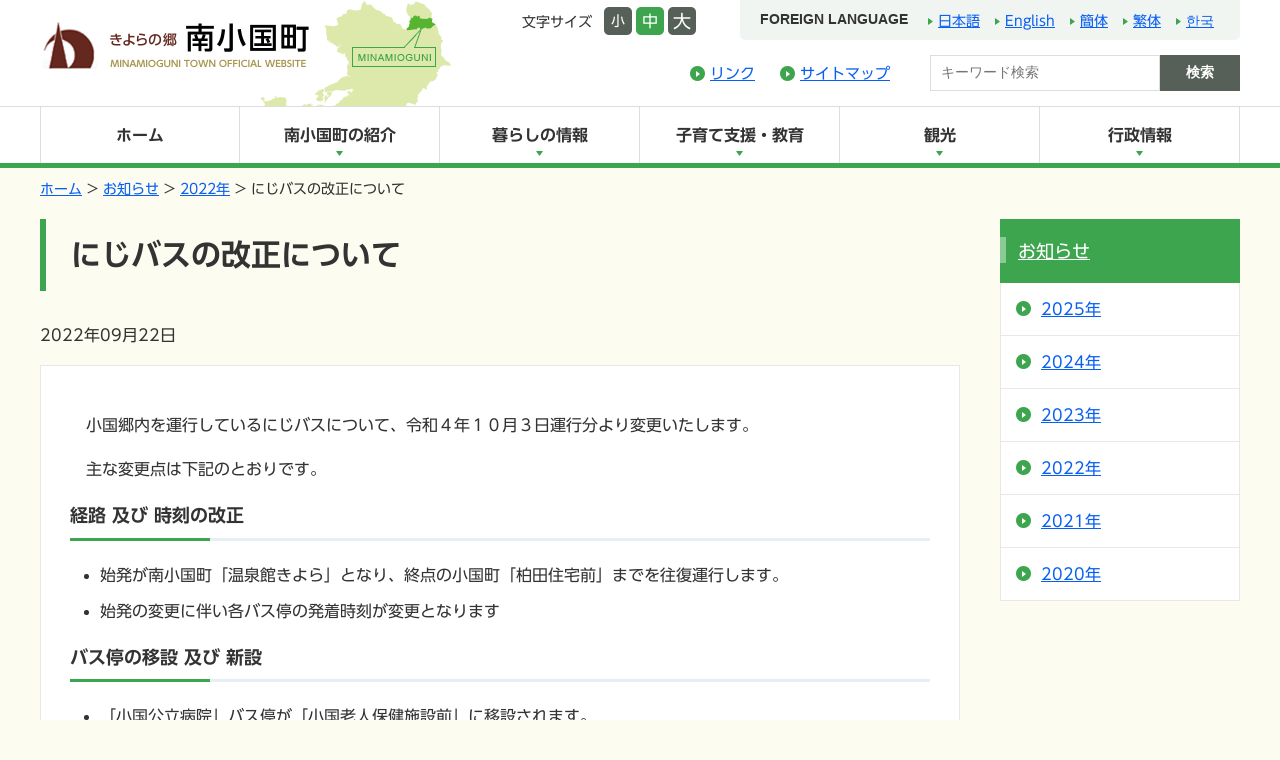

--- FILE ---
content_type: text/html;charset=UTF-8
request_url: https://www.town.minamioguni.lg.jp/news/2022/2190.html
body_size: 21974
content:
<!DOCTYPE html>
<html lang="ja">
<head>
<meta charset="UTF-8">
<meta http-equiv="X-UA-Compatible" content="IE=edge">
<meta name="viewport" content="width=device-width, initial-scale=1, minimum-scale=1">


  

<title>にじバスの改正について | お知らせ | 熊本県阿蘇郡南小国町 公式ホームページ</title>



  <meta name="description" content="　小国郷内を運行しているにじバスについて、令和４年１０月３日運行分より変更いたし...">

<link rel="apple-touch-icon-precomposed" href="https://www.town.minamioguni.lg.jp/images/webclip.png">
<link rel="shortcut icon" href="/favicon.ico">

<meta property="og:title" content="にじバスの改正について | お知らせ">
<meta property="og:type" content="article">


  <meta property="og:image" content="https://www.town.minamioguni.lg.jp/images/fb.png">


<!-- Google Tag Manager -->
<script>(function(w,d,s,l,i){w[l]=w[l]||[];w[l].push({'gtm.start':
new Date().getTime(),event:'gtm.js'});var f=d.getElementsByTagName(s)[0],
j=d.createElement(s),dl=l!='dataLayer'?'&l='+l:'';j.async=true;j.src=
'https://www.googletagmanager.com/gtm.js?id='+i+dl;f.parentNode.insertBefore(j,f);
})(window,document,'script','dataLayer','GTM-NLRH5S6');</script>
<!-- End Google Tag Manager -->

<link rel="stylesheet" href="/css/bootstrap-grid.css">
<link rel="stylesheet" href="/css/common.css">
<link rel="stylesheet" href="/css/style.css">

<script type="text/javascript" src="//typesquare.com/3/tsst/script/ja/typesquare.js?661c8abf251840a1a7fc1af7ac1e02e5" charset="utf-8"></script>
<script src="/js/jquery-2.2.4.min.js"></script>
<script src="/js/jquery.easing.1.3.js"></script>
<script src="/js/jquery.matchHeight.js"></script>
<script src="/js/jquery.cookie.js"></script>
<script src="/js/common.js"></script>


</head>
<body>
<!-- Google Tag Manager (noscript) -->
<noscript><iframe src="https://www.googletagmanager.com/ns.html?id=GTM-NLRH5S6"
height="0" width="0" style="display:none;visibility:hidden"></iframe></noscript>
<!-- End Google Tag Manager (noscript) -->

<div class="skipNav"><a href="#main">本文へ移動する</a></div>

<header id="pageTop" class="header">

  <div class="header__inner">

    <div class="headerLogo"><a href="/"><img src="/images/logo.png" alt="きよらの郷 南小国町"></a></div>

    <div class="header__navArea">

      <div class="header__controlArea">

        <div class="headerFontSize">
          <div class="headerFontSize__text">文字サイズ</div>
          <span class="small">小</span>
          <span class="medium on">中</span>
          <span class="large">大</span>
        </div>
        <!-- /.header__fontSize -->
      

        <div class="headerLang">

          <span class="headerLang__text">Foreign language</span>

          <ul class="headerLang__list">
            <li><span class="cl-norewrite cl-notranslate"><a href="https://www.town.minamioguni.lg.jp/">日本語</a></span></li>
            <li><span class="cl-notranslate"><a href="https://www.town.minamioguni.lg.jp.e.akg.hp.transer.com/">English</a></span></li>
            <li><span class="cl-notranslate"><a href="https://www.town.minamioguni.lg.jp.t.akg.hp.transer.com/">簡体</a></span></li>
            <li><span class="cl-notranslate"><a href="https://www.town.minamioguni.lg.jp.t.akg.hp.transer.com/">繁体</a></span></li>
            <li><span class="cl-notranslate"><a href="https://www.town.minamioguni.lg.jp.k.akg.hp.transer.com/">한국</a></span></li>
          </ul>

        </div>
        <!-- /.headerLang -->

      </div>
      <!-- /.header__controlArea -->

      <div class="header__utilArea">

        <div class="headerUtilNav">

          <ul>
            <li><a href="/link/link.html">リンク</a></li>
            <li><a href="/sitemap/sitemap.html">サイトマップ</a></li>
          </ul>

        </div>
        <!-- /.headerUtilNav -->

        <div class="headerSearch">
          <form class="navbar-form form-search" action="/search/index.html" method="get">
    <input type="text" name="query" class="headerSearch__text" placeholder="キーワード検索" />
    <input type="hidden" name="offset" value="1" />
    <input type="hidden" name="limit" value="10" />
    
    <input type="hidden" name="blog_id" value="1" />
    <input type="hidden" name="include_blogs" value="1,3,13,14,6,7,5,2,15,10,9,8,11,12" />
    <input type="submit" value="検索" class="headerSearch__button">
  </form>

        </div>
        <!-- /.headerSearch -->


      </div>
      <!-- /.header__utilArea -->

    </div>
    <!-- /.header__navArea -->


    <div class="header__spMenu">
      <span></span>
      <span></span>
      <span></span>
    </div>

  </div>
  <!-- /.header__inner -->

</header>



  <nav class="gNav">

  <div class="gNav__inner">

    <ul class="gNav__primary clearfix">
      <li><a href="/">ホーム</a></li>
      <li><a href="/profile/" class="gNav__link">南小国町の紹介</a>

        <span class="gNav__iconOpen"></span>

        <div class="gNav__secondary">

          <div class="gNav__secondaryInner">

            <ul class="gNav__secondaryList">
              <li class="gNav__secondaryListMt"><a href="/profile/">南小国町の紹介のトップへ</a></li>
              
                              <li><a href="https://www.town.minamioguni.lg.jp/profile/access.html">南小国町へのアクセス</a></li>
                              <li><a href="https://www.town.minamioguni.lg.jp/profile/outline.html">町の位置と地勢・町章・町の木・花・鳥</a></li>
              

              
            </ul>

            <div class="gNav__secondaryClsoeBtn">× 閉じる</div>

          </div>

        </div>

      </li>
      <li><a href="/living/" class="gNav__link">暮らしの情報</a>

        <span class="gNav__iconOpen"></span>

        <div class="gNav__secondary">

          <div class="gNav__secondaryInner">

            <ul class="gNav__secondaryList">
              <li class="gNav__secondaryListMt"><a href="/living/">暮らしの情報のトップへ</a></li>
              
                              <li><a href="https://www.town.minamioguni.lg.jp/living/covid-19/">新型コロナウイルス感染症　関連情報</a></li>
                              <li><a href="https://www.town.minamioguni.lg.jp/living/koseki_jumin-hyo/">戸籍・住民票</a></li>
                              <li><a href="https://www.town.minamioguni.lg.jp/living/tax/">税</a></li>
                              <li><a href="https://www.town.minamioguni.lg.jp/living/life/">生活環境</a></li>
                              <li><a href="https://www.town.minamioguni.lg.jp/living/kenkou-fukushi/">健康・福祉</a></li>
                              <li><a href="https://www.town.minamioguni.lg.jp/living/safety/">安全・安心</a></li>
                              <li><a href="https://www.town.minamioguni.lg.jp/living/mynumber/">マイナンバー</a></li>
                              <li><a href="https://www.town.minamioguni.lg.jp/living/passport/">パスポート</a></li>
                              <li><a href="https://www.town.minamioguni.lg.jp/living/shouhi-seikatsu-soudan/">消費生活相談</a></li>
                              <li><a href="https://www.town.minamioguni.lg.jp/living/chishitsu-chosa/">地籍調査</a></li>
                              <li><a href="https://www.town.minamioguni.lg.jp/living/shisetsu/">各施設</a></li>
                              <li><a href="https://www.town.minamioguni.lg.jp/living/post_42.html">まちづくり情報（町民向け）</a></li>
                              <li><a href="https://www.town.minamioguni.lg.jp/living/post_41.html">まちづくり情報（町内事業者向け）</a></li>
                              <li><a href="https://www.town.minamioguni.lg.jp/living/post_53.html">改葬許可申請</a></li>
                              <li><a href="https://www.town.minamioguni.lg.jp/living/koseki_jumin-hyo/post_43.html">証明書コンビニ交付サービス</a></li>
              

              
            </ul>

            <div class="gNav__secondaryClsoeBtn">× 閉じる</div>

          </div>

        </div>

      </li>
      <li><a href="/kosodate/" class="gNav__link">子育て支援・教育</a>

        <span class="gNav__iconOpen"></span>

        <div class="gNav__secondary">

          <div class="gNav__secondaryInner">

            <ul class="gNav__secondaryList">
              <li class="gNav__secondaryListMt"><a href="/kosodate/">子育て支援・教育のトップへ</a></li>
              
                              <li><a href="https://www.town.minamioguni.lg.jp/kosodate/kyouiku/4.html">お知らせ</a></li>
                              <li><a href="https://www.town.minamioguni.lg.jp/kosodate/shien/">子育て支援</a></li>
                              <li><a href="https://www.town.minamioguni.lg.jp/kosodate/koutsu-anzen-bouhan/">安全・安心</a></li>
                              <li><a href="https://www.town.minamioguni.lg.jp/kosodate/josei/">各種助成</a></li>
                              <li><a href="https://www.town.minamioguni.lg.jp/kosodate/boshi-hoken-jigyo/">母子保健事業</a></li>
                              <li><a href="https://www.town.minamioguni.lg.jp/kosodate/hoikuen/">保育園</a></li>
                              <li><a href="https://www.town.minamioguni.lg.jp/kosodate/kyouiku/">教育</a></li>
                              <li><a href="https://www.town.minamioguni.lg.jp/kosodate/shougai-gakushu/">生涯学習</a></li>
              

              
            </ul>

            <div class="gNav__secondaryClsoeBtn">× 閉じる</div>

          </div>

        </div>

      </li>
      <li><a href="/kankou/" class="gNav__link">観光</a>

        <span class="gNav__iconOpen"></span>

        <div class="gNav__secondary">

          <div class="gNav__secondaryInner">

            <ul class="gNav__secondaryList">
              <li class="gNav__secondaryListMt"><a href="/kankou/">観光のトップへ</a></li>
              
                              <li><a href="https://www.town.minamioguni.lg.jp/kankou/akababa/">赤馬場（MAP①）</a></li>
                              <li><a href="https://www.town.minamioguni.lg.jp/kankou/nakabaru/">中原（MAP②）</a></li>
                              <li><a href="https://www.town.minamioguni.lg.jp/kankou/manganji-ougi/">満願寺・扇（MAP③）</a></li>
                              <li><a href="https://www.town.minamioguni.lg.jp/kankou/tanoharu/">田の原（MAP④）</a></li>
                              <li><a href="https://www.town.minamioguni.lg.jp/kankou/oda-shirakawa/">小田・白川温泉郷（MAP⑤）</a></li>
                              <li><a href="https://www.town.minamioguni.lg.jp/kankou/kurokawa/">黒川（MAP⑥）</a></li>
                              <li><a href="https://www.town.minamioguni.lg.jp/kankou/senomoto/">瀬の本（MAP⑦）</a></li>
                              <li><a href="https://www.town.minamioguni.lg.jp/kankou/ootaniyama/">大谷山（MAP⑧）</a></li>
                              <li><a href="https://www.town.minamioguni.lg.jp/kankou/post_1.html">観光に関するお知らせ</a></li>
              

              
            </ul>

            <div class="gNav__secondaryClsoeBtn">× 閉じる</div>

          </div>

        </div>

      </li>
      <li><a href="/gyousei/" class="gNav__link">行政情報</a>

        <span class="gNav__iconOpen"></span>

        <div class="gNav__secondary">

          <div class="gNav__secondaryInner">

            <ul class="gNav__secondaryList">
              <li class="gNav__secondaryListMt"><a href="/gyousei/">行政情報のトップへ</a></li>
              
                              <li><a href="https://www.town.minamioguni.lg.jp/gyousei/gyousei/">行政情報</a></li>
                              <li><a href="https://www.town.minamioguni.lg.jp/gyousei/zaisei/">財政</a></li>
                              <li><a href="https://www.town.minamioguni.lg.jp/gyousei/toukei/">統計情報</a></li>
                              <li><a href="https://www.town.minamioguni.lg.jp/gyousei/shisaku/">行政施策</a></li>
                              <li><a href="https://www.town.minamioguni.lg.jp/gyousei/project/">主要プロジェクト</a></li>
                              <li><a href="https://www.town.minamioguni.lg.jp/gyousei/shinkou-keikaku/">振興計画</a></li>
                              <li><a href="https://www.town.minamioguni.lg.jp/gyousei/shou-kougyou/">商工業</a></li>
                              <li><a href="https://www.town.minamioguni.lg.jp/gyousei/douro/">道路</a></li>
                              <li><a href="https://www.town.minamioguni.lg.jp/gyousei/saiga-fukyu/">災害復旧</a></li>
                              <li><a href="https://www.town.minamioguni.lg.jp/gyousei/other/">その他事業</a></li>
                              <li><a href="https://www.town.minamioguni.lg.jp/gyousei/ringyo/">林業</a></li>
                              <li><a href="https://www.town.minamioguni.lg.jp/gyousei/nougyo/">農業</a></li>
                              <li><a href="https://www.town.minamioguni.lg.jp/gyousei/reiki/">例規集</a></li>
                              <li><a href="https://www.town.minamioguni.lg.jp/gyousei/download/">ダウンロード</a></li>
                              <li><a href="https://www.town.minamioguni.lg.jp/gyousei/print/">申請書プリントサービス（コンビニプリント）</a></li>
                              <li><a href="https://www.town.minamioguni.lg.jp/gyousei/kojinjyouhou/">個人情報</a></li>
              

              
            </ul>

            <div class="gNav__secondaryClsoeBtn">× 閉じる</div>

          </div>

        </div>

      </li>
      <li class="gNavSp"><a href="/link/link.html" class="gNav__link">リンク</a></li>
      <li class="gNavSp"><a href="/sitemap/sitemap.html" class="gNav__link">サイトマップ</a></li>
    </ul>
  
    <div class="gNavSpUtil">
      <div class="gNavSpUtilSearch">
        <form action="/search/index.html" method="get">
          <input type="text" name="query" class="gNavSpUtilSearch__text" placeholder="サイト内検索">
          <input type="hidden" name="offset" value="1" />
          <input type="hidden" name="limit" value="10" />
          <input type="hidden" name="blog_id" value="1" />
          <input type="hidden" name="include_blogs" value="1,3,13,14,6,7,5,2,15,10,9,8,11,12" />
          <input type="submit" value="検索" class="gNavSpUtilSearch__button">
        </form>
      </div>
      <!-- /.gNavSpUtilSearch -->
      <div class="gNavSpLang">
        <span class="gNavSpLang__text">Foreign language</span>
        <ul class="gNavSpLang__list">
          <li><span class="cl-norewrite cl-notranslate"><a href="https://www.town.minamioguni.lg.jp/">日本語</a></span></li>
          <li><span class="cl-notranslate"><a href="https://www.town.minamioguni.lg.jp.e.akg.hp.transer.com/">English</a></span></li>
          <li><span class="cl-notranslate"><a href="https://www.town.minamioguni.lg.jp.c.akg.hp.transer.com/">簡体</a></span></li>
          <li><span class="cl-notranslate"><a href="https://www.town.minamioguni.lg.jp.t.akg.hp.transer.com/">繁体</a></span></li>
          <li><span class="cl-notranslate"><a href="https://www.town.minamioguni.lg.jp.k.akg.hp.transer.com/">??</a></span></li>
        </ul>
      </div>
      <!-- /.gNavSpLang -->
    </div>
    <!-- /.gNavSpUtil -->

  </div>
  <!-- /.gNav__inner -->

</nav>
<!-- /.gNav -->


<div class="topicPath">
  <ol>
    <li><a href="/">ホーム</a></li>
    
      
        
          
        
      
    

    
      
        <li><a href="https://www.town.minamioguni.lg.jp/news/">お知らせ</a></li>
      
    

    
        <li><a href="/news/2022">2022年</a></li>
        <li>にじバスの改正について</li>
    
    
    
    
</ol>

</div>

<div class="contents">
  <main id="main" class="main">
    <h1>にじバスの改正について</h1>
    <p class="newsDate">2022年09月22日</p>
  
    

  
    <div class="main__inner">
      



<div class="text">
<p>　小国郷内を運行しているにじバスについて、令和４年１０月３日運行分より変更いたします。</p>
<p>　主な変更点は下記のとおりです。</p>
<p></p>
<h3>経路 及び 時刻の改正</h3>
<ul>
<li>始発が南小国町「温泉館きよら」となり、終点の小国町「柏田住宅前」までを往復運行します。</li>
<li>始発の変更に伴い各バス停の発着時刻が変更となります</li>
</ul>
<p></p>
<h3>バス停の移設 及び 新設</h3>
<ul>
<li>「小国公立病院」バス停が「小国老人保健施設前」に移設されます。</li>
<li>「熊本銀行前」バス停が新設されます。</li>
<li>「南小国町役場前」バス停が南小国町役場敷地内へ移設されます。</li>
</ul>
<p>詳しくは下記PDFをご覧ください。</p>
<p><a href="https://www.town.minamioguni.lg.jp/news/docs/%E4%BB%A4%E5%92%8C%EF%BC%94%E5%B9%B4%EF%BC%91%EF%BC%90%E6%9C%88%E3%81%8B%E3%82%89%E3%81%AE%E3%81%AB%E3%81%98%E3%83%90%E3%82%B9%E5%A4%89%E6%9B%B4%E7%82%B9%E3%81%AB%E3%81%A4%E3%81%84%E3%81%A6_1.pdf" target="_blank" rel="noopener noreferrer"><span class="icon--pdf">令和４年１０月からのにじバス変更点について.pdf</span></a>（PDF形式：774.4 KB）</p>
<p>※料金、運行日、運行回数については変更はございません。</p>
</div>








      
      <hr>
    
      <div class="center">
        
        <a href="https://www.town.minamioguni.lg.jp/news/topics/">
          <span class="btn btn--left">お知らせ一覧へ戻る</span>
        </a>
        
      </div>
    
    </div>
    <!-- /.main__inner -->
  
  </main>

  <aside class="side">

    <div class="subNav">

      <div class="subNav__title"><a href="/news/">お知らせ</a></div>

      <ul>
  
    
    <li><a href="https://www.town.minamioguni.lg.jp/news/2025/">2025年</a></li>
  

  
    
    <li><a href="https://www.town.minamioguni.lg.jp/news/2024/">2024年</a></li>
  

  
    
    <li><a href="https://www.town.minamioguni.lg.jp/news/2023/">2023年</a></li>
  

  
    
    <li><a href="https://www.town.minamioguni.lg.jp/news/2022/">2022年</a></li>
  

  
    
    <li><a href="https://www.town.minamioguni.lg.jp/news/2021/">2021年</a></li>
  

  
    
    <li><a href="https://www.town.minamioguni.lg.jp/news/2020/">2020年</a></li>
  
    </ul>
  


    </div>
    <!-- /.subNav -->


  </aside><!-- /.side -->

</div>

<p class="btnPageTop"><a href="#pageTop">ページの先頭へ</a></p>

<footer class="footer">

  <div class="footer__inner">

    <div class="footerInfo">

      <p class="footerInfo__text">
      <strong>南小国町役場</strong><br>
      〒869-2492 熊本県阿蘇郡南小国町大字赤馬場143<br>
      電話番号：0967-42-1111<br>
      FAX：0967-42-1122<br>
      <a href="/profile/access.html"><span class="icon--arrow">交通アクセス</span></a><br>
      このホームページに関するお問い合わせは<a href="/contact/">こちら</a><br>
      </p>

      <ul class="footerInfo__list">
        <li><a href="/contact/">お問い合わせ</a></li>
        <li><a href="/post_1.html">ふるさと納税に関するお問い合わせ</a></li>
        <li><a href="/policy/policy.html">個人情報の保護</a></li>
        <li><a href="/policy/menseki.html">免責事項</a></li>
      </ul>

    </div>
    <!-- /.footerInfo -->

    <div class="footNav footNav--category">

      <p class="footNav__title">カテゴリー</p>

      <ul class="footNav__list">
        <li><a href="/">ホーム</a></li>
        <li><a href="/profile/">南小国町の紹介</a></li>
        <li><a href="/living/">暮らしの情報</a></li>
        <li><a href="/kosodate/">子育て支援・教育</a></li>
        <li><a href="/kankou/">観光</a></li>
        <li><a href="/gyousei/">行政情報</a></li>
      </ul>

    </div>
    <!-- /.footNav--category -->


    <div class="footNav footNav--life">

      <p class="footNav__title">ライフイベント</p>

      <ul class="footNav__list">
        <li><a href="/life-event/kosodate/">妊娠～子育て</a></li>
        <li><a href="/life-event/tenyu-tenshutsu/">転入・転出</a></li>
        <li><a href="/life-event/iju/">移住・定住</a></li>
        <li><a href="/life-event/tax/">税金</a></li>
        <li><a href="/life-event/passport/">パスポート</a></li>
        <li><a href="/life-event/gomi-kankyo/">ゴミ・環境</a></li>
        <li><a href="/life-event/fukushi-kenkou-kaigo/">福祉・健康・介護</a></li>
        <li><a href="/life-event/nenkin-kouki-hoken/">年金・後期・国保</a></li>
      </ul>

    </div>
    <!-- /.footNav life -->

    <div class="footNav footNav--life">

      <p class="footNav__title">分野別</p>

      <ul class="footNav__list">
        <li><a href="/living/">くらしの情報</a></li>
        <li><a href="/field/kyoiku/">教育・文化</a></li>
        <li><a href="/kankou/">観光</a></li>
        <li><a href="/gyousei/">行政情報</a></li>
        <li><a href="/field/nourin-shoukougyo/">農林商工関連</a></li>
        <li><a href="/field/toukei/">統計情報</a></li>
        <li><a href="/field/shisetsu/">公共施設</a></li>
        <li><a href="/field/bousai-bouhan-koutsu/">防災・防犯・交通安全</a></li>
      </ul>

    </div>
    <!-- /.footNav life -->

  </div>
  <!-- /.footer__inner -->




  <p class="copyright"><small>© minamioguni town., All rights reserved.</small></p>

</footer>


<!-- 2025-10-10T13:40:52+09:00 -->
</body>
</html>



--- FILE ---
content_type: text/css
request_url: https://www.town.minamioguni.lg.jp/css/style.css
body_size: 65071
content:
@charset "UTF-8";
/*=====================================================
  share
=====================================================*/
html, body {
  height: 100%;
}

html {
  font-size: 16px;
}

body {
  font-family: 'UD Shin Go Regular',meiryo,'メイリオ','Hiragino Kaku Gothic ProN','ヒラギノ角ゴ ProN W3',sans-serif;
  font-size: 1rem;
  color: #333;
  text-align: left;
  background-color: #fdfcf1;
}

a:link {
  color: #085ff2;
}

a:visited {
  color: #7b1fa2;
}

a:hover,
a:active {
  color: #ff00ff;
}

/*=====================================================
  skipNav
=====================================================*/
.skipNav {
  position: relative;
}
.skipNav a {
  position: fixed;
  left: -200px;
  top: 0;
}

/*=====================================================
  header
=====================================================*/
.header {
  width: 100%;
  padding: 15px;
  background-color: #FFF;
}
@media print, screen and (min-width: 1200px) {
  .header {
    padding: 0;
  }
}
.header .header__inner {
  width: 100%;
  display: flex;
  flex-wrap: wrap;
  align-items: center;
}
@media print, screen and (min-width: 1024px) {
  .header .header__inner {
    width: 920px;
    margin-right: auto;
    margin-left: auto;
  }
}
@media print, screen and (min-width: 1200px) {
  .header .header__inner {
    width: 1200px;
    padding-bottom: 15px;
    background-image: url("/images/header_map.png");
    background-repeat: no-repeat;
    background-position: 220px bottom;
  }
}

/*=====================================================
  headerLogo
=====================================================*/
.headerLogo {
  width: 210px;
  margin-left: 0;
  margin-right: auto;
}
@media print, screen and (min-width: 1200px) {
  .headerLogo {
    width: 269px;
  }
}

/*=====================================================
  header__navArea
=====================================================*/
.header__navArea {
  display: none;
}
@media print, screen and (min-width: 1200px) {
  .header__navArea {
    margin: 0 0 0 auto;
    display: block;
  }
}

/*=====================================================
  header__controlArea
=====================================================*/
.header__controlArea {
  display: none;
}
@media print, screen and (min-width: 1200px) {
  .header__controlArea {
    width: 760px;
    margin: 0 0 15px auto;
    padding: 0;
    display: flex;
    flex-wrap: wrap;
    -ms-align-items: flex-start;
    align-items: flex-start;
    justify-content: center;
  }
}

/*=====================================================
  header__spMenu
=====================================================*/
.header__spMenu {
  width: 54px;
  height: 54px;
  margin-left: auto;
  position: relative;
  cursor: pointer;
  background-color: #3da54e;
}
@media print, screen and (min-width: 1200px) {
  .header__spMenu {
    display: none;
  }
}
.header__spMenu span {
  position: absolute;
  left: 0;
  width: 26px;
  height: 2px;
  background-color: #fff;
  -moz-transition: all 0.2s;
  -o-transition: all 0.2s;
  -webkit-transition: all 0.2s;
  transition: all 0.2s;
}
.header__spMenu span:nth-of-type(1) {
  top: 18px;
  left: 14px;
}
.header__spMenu span:nth-of-type(2) {
  top: 26px;
  left: 14px;
}
.header__spMenu span:nth-of-type(3) {
  bottom: 18px;
  left: 14px;
}
.header__spMenu.active span:nth-of-type(1) {
  -moz-transform: rotate(-45deg);
  -ms-transform: rotate(-45deg);
  -webkit-transform: rotate(-45deg);
  transform: rotate(-45deg);
  top: 26px;
}
.header__spMenu.active span:nth-of-type(2) {
  -moz-transform: rotate(-180deg);
  -ms-transform: rotate(-180deg);
  -webkit-transform: rotate(-180deg);
  transform: rotate(-180deg);
  filter: progid:DXImageTransform.Microsoft.Alpha(Opacity=0);
  opacity: 0;
}
.header__spMenu.active span:nth-of-type(3) {
  -moz-transform: rotate(45deg);
  -ms-transform: rotate(45deg);
  -webkit-transform: rotate(45deg);
  transform: rotate(45deg);
  bottom: 26px;
}

/*=====================================================
  header__utilArea
=====================================================*/
.header__utilArea {
  display: none;
}
@media print, screen and (min-width: 1200px) {
  .header__utilArea {
    width: 700px;
    margin: 0 0 0 auto;
    padding: 0;
    display: flex;
    flex-wrap: wrap;
  }
}

/*=====================================================
  headerFontSize
=====================================================*/
.headerFontSize {
  display: none;
}
@media print, screen and (min-width: 1200px) {
  .headerFontSize {
    width: 260px;
    margin: 7px 0 0 auto;
    padding: 0;
    display: block;
    display: flex;
    flex-wrap: wrap;
    justify-content: center;
    align-items: center;
  }
}
.headerFontSize .headerFontSize__text {
  padding-top: 2px;
  padding-right: 10px;
  font-size: 14px;
  font-weight: bold;
}
.headerFontSize span {
  width: 28px;
  height: 28px;
  margin: 0 2px;
  padding: 0;
  display: flex;
  flex-wrap: wrap;
  justify-content: center;
  align-items: center;
  font-weight: bold;
  color: #FFF;
  line-height: 1;
  background-color: #566058;
  -moz-border-radius: 5px;
  -webkit-border-radius: 5px;
  border-radius: 5px;
  cursor: pointer;
}
.headerFontSize span.small {
  font-size: 14px;
}
.headerFontSize span.medium {
  font-size: 16px;
}
.headerFontSize span.large {
  font-size: 18px;
}
.headerFontSize span.on {
  background-color: #3da54e;
}

/*=====================================================
  headerLang
=====================================================*/
.headerLang {
  width: 500px;
  margin: 0 0 0 auto;
  min-height: 1px;
  padding: 12px 20px;
  display: flex;
  flex-wrap: wrap;
  background-color: #f1f5f2;
  border-radius: 0 0 5px 5px;
}
.headerLang .headerLang__text {
  margin: 0 10px 0 0;
  padding: 0;
  display: inline-block;
  font-size: 14px;
  font-size: 0.875rem;
  text-transform: uppercase;
  font-family: Arial, sans-serif;
  font-weight: bold;
}
.headerLang .headerLang__list {
  margin: 0;
  padding: 0;
  display: inline-block;
}
.headerLang .headerLang__list li {
  margin: 0 0 0 10px;
  padding: 0;
  list-style: none;
  font-size: 14px;
  font-size: 0.875rem;
  line-height: 1;
  display: inline-block;
}
.headerLang .headerLang__list li a {
  padding: 0 0 0 10px;
  display: inline-block;
  background-image: url("../images/icon_arrow_s_green_right.png");
  background-repeat: no-repeat;
  background-position: 0 center;
  background-size: 5px 7px;
}

/*=====================================================
  headerSearch
=====================================================*/
.headerSearch {
  width: 310px;
  margin: 0 0 0 auto;
}
.headerSearch form {
  display: flex;
  flex-wrap: wrap;
}
.headerSearch .headerSearch__text {
  width: 230px;
  height: 36px;
  margin: 0;
  padding: 5px 10px;
  font-size: 14px;
  font-size: 0.875rem;
  box-sizing: border-box;
  border: 1px solid #ddd;
}
.headerSearch .headerSearch__button {
  width: 80px;
  margin: 0;
  padding: 0;
  color: #FFF;
  font-size: 14px;
  font-size: 0.875rem;
  font-weight: bold;
  border-width: 0;
  cursor: pointer;
  background-color: #566058;
}

/*=====================================================
  headerUtilNav
=====================================================*/
.headerUtilNav {
  width: 350px;
  margin: 10px 40px 0 0;
}
.headerUtilNav ul {
  margin: 0;
  padding: 0;
}
@media print, screen and (min-width: 1200px) {
  .headerUtilNav ul {
    text-align: right;
  }
}
.headerUtilNav ul li {
  margin: 0;
  padding: 0 0 0 20px;
  font-size: 15px;
  font-size: 0.9375rem;
  list-style: none;
  line-height: 1;
  display: inline-block;
}
.headerUtilNav ul li:first-child {
  padding-left: 0;
}
.headerUtilNav ul li a {
  padding-left: 20px;
  display: inline-block;
  background-image: url("../images/icon_arrow_m_green_right.png");
  background-repeat: no-repeat;
  background-position: 0 center;
  background-size: 15px 15px;
}

/*=====================================================
  gNav
=====================================================*/
.gNav {
  display: none;
  -webkit-overflow-scrolling: touch;
  background: #fff;
  border-bottom: 3px solid #3da54e;
}
@media print, screen and (min-width: 1200px) {
  .gNav {
    display: block;
    border-top: 1px solid #ddd;
    border-bottom: 5px solid #3da54e;
  }
}
.gNav .gNav__inner {
  position: relative;
}
@media print, screen and (min-width: 1200px) {
  .gNav .gNav__inner {
    width: 1200px;
    margin: 0 auto;
    min-height: auto;
    padding-bottom: 0;
  }
}
.gNav .gNav__primary {
  margin: 0;
  padding: 0;
}
@media print, screen and (min-width: 1200px) {
  .gNav .gNav__primary {
    display: flex;
    flex-wrap: wrap;
    border-bottom-width: 0;
  }
}
.gNav .gNav__primary > li {
  width: 100%;
  margin: 0;
  padding: 0;
  display: flex;
  flex-wrap: wrap;
  list-style: none;
  justify-content: center;
  line-height: 1;
  border-top: 1px solid #ddd;
}
@media print, screen and (min-width: 1200px) {
  .gNav .gNav__primary > li {
    width: 200px;
    margin: 0 0 0 auto;
    padding: 0;
    display: block;
    position: relative;
    border-top-width: 0;
    border-bottom-width: 0;
    border-right: 1px solid #ddd;
  }
  .gNav .gNav__primary > li:first-child {
    border-left: 1px solid #ddd;
  }
}
.gNav .gNav__primary > li.gNavSp .gNav__link {
  width: 100%;
}
@media print, screen and (min-width: 1200px) {
  .gNav .gNav__primary > li.gNavSp {
    display: none;
  }
}
.gNav .gNav__primary > li > a {
  width: 100%;
  padding: 12px 12px 12px 38px;
  display: flex;
  font-size: 16px;
  font-size: 1rem;
  color: #333;
  line-height: 1.6;
  text-decoration: none;
  font-family: "UD Shin Go DemiBold";
  font-weight: bold;
  position: relative;
  background-image: url("/images/icon_arrow_m_green_right.png");
  background-repeat: no-repeat;
  background-position: 15px 16px;
  background-size: 15px 15px;
}
@media print, screen and (min-width: 1200px) {
  .gNav .gNav__primary > li > a {
    margin: 0;
    padding: 20px 0;
    display: block;
    line-height: 1;
    text-align: center;
    background-image: none;
    position: relative;
    -moz-transition: all 0.2s;
    -o-transition: all 0.2s;
    -webkit-transition: all 0.2s;
    transition: all 0.2s;
  }
  .gNav .gNav__primary > li > a:hover {
    color: #fff;
    background-color: #3da54e;
  }
}
.gNav .gNav__primary > li > a.gNav__link {
  width: calc(100% - 50px);
}
@media print, screen and (min-width: 1200px) {
  .gNav .gNav__primary > li > a.gNav__link {
    width: 100%;
    background-image: url("/images/icon_arrow_s_green_down.png");
    background-repeat: no-repeat;
    background-position: center bottom 7px;
    background-size: 7px 5px;
    -moz-transition: all 0.2s;
    -o-transition: all 0.2s;
    -webkit-transition: all 0.2s;
    transition: all 0.2s;
  }
  .gNav .gNav__primary > li > a.gNav__link:hover, .gNav .gNav__primary > li > a.gNav__link.gNav__link--on {
    color: #fff;
    background-color: #3da54e;
    background-image: url("/images/icon_arrow_s_white_down.png");
    background-position: center bottom 2px;
  }
}
.gNav .gNav__primary > li:nth-child(2) .gNav__secondary {
  left: -200px;
}
.gNav .gNav__primary > li:nth-child(3) .gNav__secondary {
  left: -400px;
}
.gNav .gNav__primary > li:nth-child(4) .gNav__secondary {
  left: -600px;
}
.gNav .gNav__primary > li:nth-child(5) .gNav__secondary {
  left: -800px;
}
.gNav .gNav__primary > li:nth-child(6) .gNav__secondary {
  left: -1000px;
}
.gNav .gNav__primary > li .gNav__secondary {
  width: 100%;
  display: none;
  border-top: 1px solid #ddd;
}
@media print, screen and (min-width: 1200px) {
  .gNav .gNav__primary > li .gNav__secondary {
    width: 1200px;
    padding-top: 10px;
    position: absolute;
    top: 51px;
    border-top: none;
    cursor: pointer;
  }
}
@media print, screen and (min-width: 1200px) {
  .gNav .gNav__primary > li .gNav__secondary .gNav__secondaryInner {
    width: 100%;
    padding: 30px 14px 30px 30px;
    position: relative;
    display: flex;
    flex-wrap: wrap;
    align-items: start;
    z-index: 100;
    background-color: #f0fce7;
    z-index: 10000;
    border-right: 1px solid #ddd;
    border-bottom: 1px solid #ddd;
    border-left: 1px solid #ddd;
    -moz-box-shadow: 0px 3px 8px -1px #aaa;
    -webkit-box-shadow: 0px 3px 8px -1px #aaa;
    box-shadow: 0px 3px 8px -1px #aaa;
  }
}
.gNav .gNav__primary > li .gNav__secondary .gNav__secondaryInner .gNav__secondaryClsoeBtn {
  display: none;
}
@media print, screen and (min-width: 1200px) {
  .gNav .gNav__primary > li .gNav__secondary .gNav__secondaryInner .gNav__secondaryClsoeBtn {
    margin: 0;
    padding: 10px 20px;
    font-size: 14px;
    font-family: "UD Shin Go DemiBold";
    font-weight: bold;
    text-transform: uppercase;
    color: #FFF;
    position: absolute;
    right: 0;
    bottom: -34px;
    display: block;
    background-color: #566058;
  }
}
.gNav .gNav__primary > li .gNav__secondary .gNav__secondaryList {
  width: 100%;
  margin: 0;
  padding: 0 0 0 30px;
  background-color: #f0fce7;
}
@media print, screen and (min-width: 1200px) {
  .gNav .gNav__primary > li .gNav__secondary .gNav__secondaryList {
    width: 100%;
    margin-left: auto;
    margin-right: 0;
    padding: 0;
    overflow: hidden;
    *zoom: 1;
    background-color: transparent;
  }
}
.gNav .gNav__primary > li .gNav__secondary li {
  width: 100%;
  margin: 0;
  padding: 0;
  float: none;
  list-style: none;
  line-height: 1.6;
}
.gNav .gNav__primary > li .gNav__secondary li:nth-child(2) {
  border-top-width: 0;
}
.gNav .gNav__primary > li .gNav__secondary li::before {
  width: 0;
}
.gNav .gNav__primary > li .gNav__secondary li::after {
  width: 0;
  height: 0;
}
@media print, screen and (min-width: 1200px) {
  .gNav .gNav__primary > li .gNav__secondary li {
    width: 282px;
    margin-right: 5px;
    margin-bottom: 5px;
    float: left;
  }
}
.gNav .gNav__primary > li .gNav__secondary li > a {
  margin: 0;
  padding: 10px 15px 10px 12px;
  display: block;
  font-weight: normal;
  line-height: 1.6;
  background-image: url("../images/icon_arrow_s_green_right.png");
  background-repeat: no-repeat;
  background-position: 0 18px;
  background-size: 5px 7px;
}
@media print, screen and (min-width: 1200px) {
  .gNav .gNav__primary > li .gNav__secondary li > a {
    padding: 12px 20px 12px 38px;
    text-align: left;
    font-size: 14px;
    font-size: 0.875rem;
    font-weight: bold;
    background-color: #fff;
    background-image: url("../images/icon_arrow_m_green_right.png");
    background-size: 15px 15px;
    background-position: 15px 15px;
    border: 1px solid #ddd;
  }
  .gNav .gNav__primary > li .gNav__secondary li > a:first-child {
    border-top-width: 1px !important;
  }
}
@media print, screen and (min-width: 1200px) and (min-width: 1200px) {
  .gNav .gNav__primary > li .gNav__secondary li > a {
    font-size: 15px;
    font-size: 0.9375rem;
  }
}

.gNav .gNav__primary > li .gNav__secondary li > a[target$="_blank"] {
  background-image: url("../images/icon_win.png");
  background-repeat: no-repeat;
  background-position: right 15px 0 !important;
  background-size: 14px 11px !important;
}
.gNav .gNav__primary > li .gNav__secondary li.gNav__secondaryListMt {
  display: none;
}
@media print, screen and (min-width: 1200px) {
  .gNav .gNav__primary > li .gNav__secondary li.gNav__secondaryListMt {
    width: 100%;
    padding: 0;
    margin-bottom: 20px;
    display: block;
  }
  .gNav .gNav__primary > li .gNav__secondary li.gNav__secondaryListMt a {
    width: auto;
    display: inline-block;
    font-size: 24px;
    font-size: 1.5rem;
    font-family: "UD Shin Go DemiBold";
    font-weight: bold;
    padding: 0 40px 0 0;
    border: none;
    background-color: transparent;
    background-image: none;
  }
  .gNav .gNav__primary > li .gNav__secondary li.gNav__secondaryListMt a:hover {
    text-decoration: underline;
  }
}

.gNav__iconOpen {
  width: 50px;
  padding: 10px;
  display: flex;
  justify-content: center;
  align-items: center;
  margin-left: auto;
  position: relative;
  top: 0;
  background-color: #3da54e;
  cursor: pointer;
}
@media print, screen and (min-width: 1200px) {
  .gNav__iconOpen {
    display: none;
  }
}
.gNav__iconOpen:before {
  width: 2px;
  height: 16px;
  position: relative;
  left: 9px;
  content: "";
  display: block;
  background-color: #fff;
  -moz-transition: all 0.2s;
  -o-transition: all 0.2s;
  -webkit-transition: all 0.2s;
  transition: all 0.2s;
}
.gNav__iconOpen:after {
  width: 16px;
  height: 2px;
  content: "";
  display: block;
  background-color: #fff;
  filter: progid:DXImageTransform.Microsoft.Alpha(enabled=false);
  opacity: 1;
  -moz-transition: all 0.2s;
  -o-transition: all 0.2s;
  -webkit-transition: all 0.2s;
  transition: all 0.2s;
}
.gNav__iconOpen.active:before {
  -moz-transform: rotate(90deg);
  -ms-transform: rotate(90deg);
  -webkit-transform: rotate(90deg);
  transform: rotate(90deg);
}
.gNav__iconOpen.active:after {
  -moz-transform: rotate(90deg);
  -ms-transform: rotate(90deg);
  -webkit-transform: rotate(90deg);
  transform: rotate(90deg);
  filter: progid:DXImageTransform.Microsoft.Alpha(Opacity=0);
  opacity: 0;
}

.gNav__util {
  margin: 20px 0 100px 0;
  padding: 20px 0 0 0;
  border-top: 1px solid #ddd;
}
@media print, screen and (min-width: 576px) {
  .gNav__util {
    width: 100%;
  }
}
@media print, screen and (min-width: 1200px) {
  .gNav__util {
    display: none;
  }
}
.gNav__util li {
  width: 280px;
  margin: 0 auto 10px auto;
  list-style: none;
  line-height: 1.2;
  background-color: #fff;
  border: 1px solid #ddd;
  -moz-border-radius: 40px;
  -webkit-border-radius: 40px;
  border-radius: 40px;
}
.gNav__util li a {
  padding: 12px 12px 12px 25px;
  display: block;
  color: #333;
  text-decoration: none;
  text-align: center;
}

/*=====================================================
  gNavClose
=====================================================*/
.gNavClose {
  position: fixed;
  top: 22px;
  right: -85%;
  z-index: 10000;
  cursor: pointer;
}
@media print, screen and (min-width: 576px) {
  .gNavClose {
    right: -53%;
  }
}
.gNavClose.open {
  right: 85%;
}
@media print, screen and (min-width: 576px) {
  .gNavClose.open {
    right: 53%;
  }
}
.gNavClose .gNavClose__btn {
  width: 38px;
  height: 36px;
  position: relative;
  text-align: center;
}
.gNavClose .gNavClose__btn .gNavClose__bar {
  position: absolute;
  left: 5px;
  width: 26px;
  height: 2px;
  background-color: #fff;
  -moz-transition: -moz-transform 0.2s;
  -o-transition: -o-transform 0.2s;
  -webkit-transition: -webkit-transform 0.2s;
  transition: transform 0.2s;
}
.gNavClose .gNavClose__btn .gNavClose__bar:nth-of-type(1) {
  transform: translateY(10px) rotate(-45deg);
}
.gNavClose .gNavClose__btn .gNavClose__bar:nth-of-type(2) {
  transform: translateY(10px) rotate(45deg);
}
.gNavClose .gNavClose__btn .gNavClose__text {
  position: absolute;
  left: 0;
  font-size: 9px;
  font-size: 0.5625rem;
  color: #fff;
  font-family: Arial , sans-serif;
  bottom: 0;
  letter-spacing: 0.1rem;
  text-transform: uppercase;
}

/*=====================================================
  gNavLayer
=====================================================*/
.gNavLayer {
  width: 100%;
  height: 100vh;
  display: none;
  position: fixed;
  top: 0;
  left: 0;
  z-index: 9000;
  cursor: pointer;
  background-color: rgba(0, 0, 0, 0.8);
}

/*=====================================================
  gNavSpUtil
=====================================================*/
.gNavSpUtil {
  padding: 15px;
  display: block;
  border-top: 1px solid #ddd;
}
@media print, screen and (min-width: 1200px) {
  .gNavSpUtil {
    display: none;
  }
}
.gNavSpUtil .gNavSpUtilSearch {
  margin-bottom: 15px;
}
.gNavSpUtil .gNavSpUtilSearch form {
  display: flex;
  flex-wrap: wrap;
}
.gNavSpUtil .gNavSpUtilSearch .gNavSpUtilSearch__text {
  width: calc(100% - 80px);
  height: 36px;
  margin: 0;
  padding: 5px 10px;
  font-size: 16px;
  font-size: 1rem;
  box-sizing: border-box;
  border: 1px solid #ddd;
}
.gNavSpUtil .gNavSpUtilSearch .gNavSpUtilSearch__button {
  width: 80px;
  margin: 0;
  padding: 0;
  color: #FFF;
  font-size: 14px;
  font-size: 0.875rem;
  font-weight: bold;
  border-width: 0;
  cursor: pointer;
  background-color: #566058;
  -webkit-appearance: none;
}

/*=====================================================
  gNavSpLang
=====================================================*/
.gNavSpLang {
  margin: 0;
  min-height: 1px;
  padding: 15px;
  display: flex;
  flex-wrap: wrap;
  background-color: #f1f5f2;
  border-radius: 0 0 5px 5px;
}
.gNavSpLang .gNavSpLang__text {
  margin: 0 0 10px 0;
  padding: 0;
  display: block;
  font-size: 14px;
  font-size: 0.875rem;
  text-align: center;
  text-transform: uppercase;
  font-family: Arial, sans-serif;
  font-weight: bold;
}
.gNavSpLang .gNavSpLang__list {
  margin: 0;
  padding: 0;
  display: inline-block;
}
.gNavSpLang .gNavSpLang__list li {
  margin: 0 0 0 10px;
  padding: 0;
  list-style: none;
  font-size: 14px;
  font-size: 0.875rem;
  line-height: 1;
  display: inline-block;
}
.gNavSpLang .gNavSpLang__list li a {
  padding: 0 0 0 10px;
  display: inline-block;
  background-image: url("../images/icon_arrow_s_green_right.png");
  background-repeat: no-repeat;
  background-position: 0 center;
  background-size: 5px 7px;
}

/*=====================================================
  contents
=====================================================*/
.contents {
  width: 100%;
  margin: 0;
  padding: 0 15px;
}
@media print, screen and (min-width: 1024px) {
  .contents {
    width: 920px;
    margin: 0 auto;
    padding: 0;
  }
}
@media print, screen and (min-width: 1200px) {
  .contents {
    width: 1200px;
    display: flex;
    flex-wrap: wrap;
  }
}

/*=====================================================
  main
=====================================================*/
.main {
  margin-bottom: 40px;
}
@media print, screen and (min-width: 1024px) {
  .main {
    width: 100%;
  }
}
@media print, screen and (min-width: 1200px) {
  .main {
    width: 920px;
    margin-left: 0;
    margin-right: auto;
  }
}
.main .main__inner {
  padding: 14px;
  background-color: #FFF;
  border: 1px solid #eae7e7;
}
@media print, screen and (min-width: 1200px) {
  .main .main__inner {
    padding: 29px;
  }
}

/*=====================================================
  side
=====================================================*/
.side {
  margin: 0 0 40px 0;
}
@media print, screen and (min-width: 1200px) {
  .side {
    width: 240px;
    margin: 0 0 40px auto;
  }
}

/*=====================================================
  subNav
=====================================================*/
.subNav {
  margin-bottom: 15px;
}
.subNav .subNav__title {
  font-size: 18px;
  font-size: 1.125rem;
  color: #fff;
  background-color: #3da54e;
}
.subNav .subNav__title a {
  width: 100%;
  padding: 18px;
  color: #fff;
  font-weight: bold;
  line-height: 1.6;
  display: inline-block;
  position: relative;
  background-color: #3da54e;
}
.subNav .subNav__title a:before {
  width: 6px;
  height: 26px;
  content: "";
  display: block;
  position: absolute;
  left: 0;
  top: 18px;
  background-color: rgba(255, 255, 255, 0.4);
}
.subNav .subNav__title a:hover {
  text-decoration: none;
}
.subNav ul {
  margin: 0;
  padding: 0;
  background-color: #fff;
}
.subNav ul > li {
  margin: 0;
  padding: 0;
  list-style: none;
  line-height: 1.4;
  border: 1px solid #eae7e7;
  border-top-width: 0;
}
.subNav ul > li > a {
  width: 100%;
  padding: 15px 10px 15px 40px;
  display: inline-block;
  background-color: #fff;
  background-image: url("../images/icon_arrow_m_green_right.png");
  background-repeat: no-repeat;
  background-position: left 15px top 18px;
  background-size: 15px 15px;
}
.subNav ul > li > ul {
  border-top: 1px solid #d9e0e5;
  background: #fff;
}
.subNav ul > li > ul li {
  margin-left: 30px;
  font-size: 13px;
  font-size: 0.8125rem;
  border-left-top: 0;
  border-right-width: 0;
  border-bottom-style: dotted;
  border-left-width: 0;
}
.subNav ul > li > ul li:last-child {
  border-bottom-width: 0;
}
.subNav ul > li > ul li a {
  padding-left: 0;
  background-image: url(../images/icon_arrow_s_blue_right.png);
  background-repeat: no-repeat;
  background-position: right 15px center;
  background-size: 5px 7px;
}
.subNav ul > li > ul li a:hover {
  background-color: transparent;
  text-decoration: underline;
}
.subNav ul > li > ul li a.active {
  background-color: transparent;
  font-weight: bold;
}

/*=====================================================
  footer
=====================================================*/
.footer {
  border-top: 1px solid #ddd;
  background-color: #FFF;
}
.footer .footer__inner {
  margin: 0;
  padding: 30px 15px;
  display: flex;
  flex-wrap: wrap;
}
@media print, screen and (min-width: 1024px) {
  .footer .footer__inner {
    width: 920px;
    margin: 0 auto;
    padding: 30px 0;
  }
}
@media print, screen and (min-width: 1200px) {
  .footer .footer__inner {
    width: 1200px;
  }
}

/*=====================================================
  footerInfo
=====================================================*/
.footerInfo {
  width: 100%;
  padding-bottom: 30px;
  border-bottom: 1px solid #ddd;
}
@media print, screen and (min-width: 1200px) {
  .footerInfo {
    width: 30%;
    padding: 0 20px 0 0;
    border-bottom-width: 0;
    border-right: 1px solid #ddd;
  }
}
.footerInfo .footerInfo__text {
  margin: 0;
  padding: 0;
  font-size: 14px;
  font-size: 0.875rem;
}
.footerInfo .footerInfo__text strong {
  font-size: 16px;
  font-size: 1rem;
}
.footerInfo .footerInfo__text .icon--arrow, .footerInfo .footerInfo__text .icon--arrowLeft, .footerInfo .footerInfo__text .icon--arrowUp, .footerInfo .footerInfo__text .icon--arrowDown {
  background-size: 12px 12px;
  background-position: 0 2px;
}
@media print, screen and (min-width: 1200px) {
  .footerInfo .footerInfo__text .icon--arrow, .footerInfo .footerInfo__text .icon--arrowLeft, .footerInfo .footerInfo__text .icon--arrowUp, .footerInfo .footerInfo__text .icon--arrowDown {
    background-size: 15px 15px;
    background-position: 0 5px;
  }
}
.footerInfo .footerInfo__list {
  width: 100%;
  margin: 10px 0 0 0;
  padding: 0;
  display: flex;
  flex-wrap: wrap;
}
.footerInfo .footerInfo__list li {
  width: 100%;
  margin: 0 auto 0 0;
  padding: 0 0 0 12px;
  list-style: none;
  font-size: 14px;
  font-size: 0.875rem;
  background-image: url("../images/icon_arrow_s_green_right.png");
  background-repeat: no-repeat;
  background-position: 0 10px;
  background-size: 5px 7px;
}

/*=====================================================
  footNav
=====================================================*/
.footNav {
  width: 100%;
  padding: 30px 0 20px 0;
  border-bottom: 1px solid #ddd;
}
@media print, screen and (min-width: 1200px) {
  .footNav {
    padding: 0 20px;
    border-bottom-width: 0;
    border-right: 1px solid #ddd;
  }
}
@media print, screen and (min-width: 1200px) {
  .footNav.footNav--category {
    width: 16%;
  }
}
@media print, screen and (min-width: 1200px) {
  .footNav.footNav--life {
    width: 27%;
  }
  .footNav.footNav--life ul li {
    width: 46%;
  }
  .footNav.footNav--life ul li:nth-child(even) {
    margin: 0 0 0 auto;
  }
}
.footNav .footNav__title {
  margin: 0 0 10px 0;
  padding: 0 0 0 18px;
  font-size: 16px;
  font-size: 1rem;
  line-height: 1;
  font-family: "UD Shin Go DemiBold";
  font-weight: bold;
  position: relative;
}
.footNav .footNav__title:before {
  width: 10px;
  height: 10px;
  content: "";
  display: block;
  position: absolute;
  left: 0;
  top: 2px;
  background-color: #3da54e;
}
.footNav .footNav__list {
  width: 100%;
  margin: 10px 0 0 0;
  padding: 0;
  display: flex;
  flex-wrap: wrap;
}
.footNav .footNav__list li {
  width: 100%;
  margin: 0 auto 0 0;
  padding: 0 0 0 12px;
  list-style: none;
  font-size: 14px;
  font-size: 0.875rem;
  background-image: url("../images/icon_arrow_s_green_right.png");
  background-repeat: no-repeat;
  background-position: 0 10px;
  background-size: 5px 7px;
}

/*=====================================================
  btnPageTop
=====================================================*/
.btnPageTop {
  margin: 0 0 20px 0;
  padding: 0 15px;
  font-size: 16px;
  font-size: 1rem;
  line-height: 1;
  text-align: right;
}
@media print, screen and (min-width: 1024px) {
  .btnPageTop {
    width: 920px;
    margin: 0 auto 20px auto;
  }
}
@media print, screen and (min-width: 1200px) {
  .btnPageTop {
    width: 1200px;
  }
}

/*=====================================================
  copyright
=====================================================*/
.copyright {
  margin: 0;
  padding: 15px 0;
  font-size: 10px;
  font-size: 0.625rem;
  text-align: center;
  color: #FFF;
  background-color: #3da54e;
}

/*=====================================================
  bdr
=====================================================*/
.bdr, .bdrRed, .bdrLinkList {
  margin-top: 30px;
  margin-bottom: 30px;
  padding: 20px;
  border: 1px solid #ced6dc;
}

/*---------------------------------------------------
  bdrRed
---------------------------------------------------*/
.bdrRed {
  border-width: 5px;
  border-color: #e04f08;
}

/*=====================================================
  bdrDot
=====================================================*/
.bdrDot {
  margin-top: 1rem;
  margin-bottom: 1rem;
  padding: 0.5rem 15px;
  border: 2px dotted #ddd;
}

/*=====================================================

=====================================================*/
.bdrLinkList {
  padding-top: 10px;
  padding-bottom: 10px;
}

/*=====================================================
  depContact
=====================================================*/
.depContact .depContact__title {
  padding: 0;
  background: none;
  border: none;
}

/*=====================================================
  bookList
=====================================================*/
.bookList .bookList__img {
  margin: 0 0 10px 0;
  text-align: center;
}
.bookList .bookList__img img {
  max-width: 170px;
  display: inline-block;
  margin-right: auto;
  margin-left: auto;
}
.bookList .bookList__title {
  margin-bottom: 40px;
  text-align: center;
  font-size: 14px;
  font-size: 0.875rem;
}

/*=====================================================
  bookletDetailImg
=====================================================*/
.bookletDetailImg {
  max-width: 170px;
  margin: 0 auto 10px auto;
}

/*=====================================================
  backNumberBtn
=====================================================*/
.backNumberBtn ul {
  justify-content: space-between;
}
@media print, screen and (min-width: 768px) {
  .backNumberBtn ul {
    justify-content: start;
  }
}
.backNumberBtn li {
  width: 49% !important;
  margin: 0 0 2% 0 !important;
}
@media print, screen and (min-width: 768px) {
  .backNumberBtn li {
    width: 24% !important;
    margin: 0 1% 1% 0 !important;
  }
}

/*=====================================================
  btn
=====================================================*/
.btn, .btn--win, .btn--pdf, .btn--word, .btn--excel, .btn--ppt {
  padding: 12px 24px 12px 34px;
  display: inline-block;
  line-height: 1.4;
  text-decoration: underline;
  font-weight: bold;
  position: relative;
  cursor: pointer;
  background-color: #fff;
  background-image: url("../images/icon_arrow_m_green_right.png");
  background-repeat: no-repeat;
  background-position: 10px 15px;
  background-size: 15px 15px;
  -moz-border-radius: 5px;
  -webkit-border-radius: 5px;
  border-radius: 5px;
  border: 1px solid #ced6dc;
  -moz-transition: all 0.2s;
  -o-transition: all 0.2s;
  -webkit-transition: all 0.2s;
  transition: all 0.2s;
}
.btn a, .btn--win a, .btn--pdf a, .btn--word a, .btn--excel a, .btn--ppt a {
  text-decoration: underline;
}
.btn:hover, .btn--win:hover, .btn--pdf:hover, .btn--word:hover, .btn--excel:hover, .btn--ppt:hover {
  background-color: #e1f8cf;
}
.btn.btn--up, .btn--up.btn--win, .btn--up.btn--pdf, .btn--up.btn--word, .btn--up.btn--excel, .btn--up.btn--ppt {
  background-image: url("../images/icon_arrow_m_green_up.png");
  background-size: 15px 15px;
}
.btn.btn--left, .btn--left.btn--win, .btn--left.btn--pdf, .btn--left.btn--word, .btn--left.btn--excel, .btn--left.btn--ppt {
  background-image: url("../images/icon_arrow_m_green_left.png");
  background-position: 10px center;
}
.btn.btn--down, .btn--down.btn--win, .btn--down.btn--pdf, .btn--down.btn--word, .btn--down.btn--excel, .btn--down.btn--ppt {
  background-image: url("../images/icon_arrow_m_green_down.png");
  background-position: 10px center;
  background-size: 15px 15px;
}
.btn.btn--edit, .btn--edit.btn--win, .btn--edit.btn--pdf, .btn--edit.btn--word, .btn--edit.btn--excel, .btn--edit.btn--ppt {
  background-color: #333;
  color: #fff !important;
  background-image: url("../images/icon_arrow_m_white_left.png");
  border-color: #333;
}
.btn.btn--large, .btn--large.btn--win, .btn--large.btn--pdf, .btn--large.btn--word, .btn--large.btn--excel, .btn--large.btn--ppt {
  padding: 14px 44px 14px 40px;
  font-weight: bold;
  font-size: 18px;
  font-size: 1.125rem;
}

/*=====================================================
  btn--win
=====================================================*/
.btn--win {
  background-image: url("../images/icon_win.png");
  background-repeat: no-repeat;
  background-position: left 10px center;
  background-size: 14px 11px;
}

.btn--pdf {
  background-image: url("../images/icon_file_pdf.png");
  background-repeat: no-repeat;
  background-position: left 10px center;
  background-size: 16px 16px;
}

.btn--word {
  background-image: url("../images/icon_file_word.png");
  background-repeat: no-repeat;
  background-position: left 10px center;
  background-size: 16px 16px;
}

.btn--excel {
  background-image: url("../images/icon_file_excel.png");
  background-repeat: no-repeat;
  background-position: left 10px center;
  background-size: 16px 16px;
}

.btn--ppt {
  background-image: url("../images/icon_file_ppt.png");
  background-repeat: no-repeat;
  background-position: left 10px center;
  background-size: 16px 16px;
}

/*=====================================================
  categoryList
=====================================================*/
.categoryList {
  margin: 0;
  padding: 0;
}
.categoryList ul {
  margin: 0;
  padding: 0;
  border-top: 1px dotted #CCC;
}
.categoryList ul li {
  margin: 0;
  padding: 10px 0;
  list-style: none;
  border-bottom: 1px dotted #CCC;
}
.categoryList ul li .categoryList__topicPath {
  margin-bottom: 5px;
  font-size: 13px;
  font-size: 0.8125rem;
  display: block;
}
.categoryList ul li .categoryList__title {
  padding: 0 0 0 24px;
  display: block;
  font-size: 16px;
  font-size: 1rem;
  font-weight: bold;
  background-color: #fff;
  background-image: url("../images/icon_arrow_m_green_right.png");
  background-repeat: no-repeat;
  background-position: 0 6px;
  background-size: 15px 15px;
}
@media print, screen and (min-width: 1200px) {
  .categoryList ul li .categoryList__title {
    font-size: 18px;
    font-size: 1.125rem;
  }
}

/*=====================================================
  color
=====================================================*/
.red {
  color: #e04f08;
}

.blue {
  color: #3da54e;
}

.green {
  color: #42b31a;
}

.yellow {
  color: #ffff00;
}

.orange {
  color: #ff9900;
}

.fc-button {
  font-size: 12px !important;
}
@media print, screen and (min-width: 1200px) {
  .fc-button {
    font-size: 16px !important;
  }
}

.fc-toolbar h2 {
  margin: 0;
  padding: 0;
  font-size: 18px !important;
  background-color: transparent !important;
}
@media print, screen and (min-width: 1200px) {
  .fc-toolbar h2 {
    font-size: 24px !important;
  }
}
.fc-toolbar h2:before {
  display: none;
}

.fc-list-item-title a {
  text-decoration: underline !important;
}
.fc-list-item-title a:link {
  color: #085ff2;
}
.fc-list-item-title a:visited {
  color: #7b1fa2;
}
.fc-list-item-title a:hover, .fc-list-item-title a:active {
  color: #ff00ff;
}

.fs--l {
  font-size: 20px;
  font-size: 1.25rem;
}
@media print, screen and (min-width: 1200px) {
  .fs--l {
    font-size: 24px;
    font-size: 1.5rem;
  }
}

.fs--ml {
  font-size: 16px;
  font-size: 1rem;
}

.fs--m {
  font-size: 16px;
  font-size: 1rem;
}

.fs--s {
  font-size: 12px;
  font-size: 0.75rem;
}
@media print, screen and (min-width: 1200px) {
  .fs--s {
    font-size: 14px;
    font-size: 0.875rem;
  }
}

/*=====================================================
  hr
=====================================================*/
hr {
  width: 100%;
  height: 3px;
  margin: 20px 0;
  padding: 0;
  border: none;
  background-color: #e8eef3;
}

/*=====================================================
  icon
=====================================================*/
.icon--arrow, .icon--arrowLeft, .icon--arrowUp, .icon--arrowDown {
  padding-left: 22px;
  background-image: url("../images/icon_arrow_m_green_right.png");
  background-repeat: no-repeat;
  background-position: 0 2px;
  background-size: 13px 13px;
}
@media print, screen and (min-width: 1200px) {
  .icon--arrow, .icon--arrowLeft, .icon--arrowUp, .icon--arrowDown {
    background-position: 0 5px;
    background-size: 15px 15px;
  }
}

.icon--arrowLeft {
  background-image: url("../images/icon_arrow_m_green_left.png");
  background-size: 15px 15px;
}

.icon--arrowUp {
  background-image: url("../images/icon_arrow_m_green_up.png");
  background-size: 15px 15px;
}

.icon--arrowDown {
  background-image: url("../images/icon_arrow_m_green_down.png");
  background-size: 15px 15px;
}

/*=====================================================
  file
=====================================================*/
.icon--pdf::before, .icon--word::before, .icon--excel::before, .icon--ppt::before, .icon--large::before {
  width: 16px;
  height: 16px;
  padding-right: 24px;
  display: inline-block;
  content: 'PDF';
  text-indent: -9999px;
  background-image: url("../images/icon_file_pdf.png");
  background-repeat: no-repeat;
  background-position: 0 0;
  vertical-align: middle;
}

.icon--word::before {
  content: 'ワードファイル';
  text-indent: -9999px;
  background-image: url("../images/icon_file_word.png");
}

.icon--excel::before {
  content: 'エクセルファイル';
  text-indent: -9999px;
  background-image: url("../images/icon_file_excel.png");
}

.icon--ppt::before {
  content: 'パワーポイント';
  text-indent: -9999px;
  background-image: url("../images/icon_file_ppt.png");
}

.icon--large::before {
  width: 13px;
  height: 15px;
  background-image: url("../images/icon_large.png");
  background-size: 13px 15px;
}

.icon--win {
  position: relative;
}

.icon--win::after {
  width: 14px;
  height: 12px;
  margin-left: 5px;
  margin-right: 5px;
  padding-right: 10px;
  display: inline-block;
  content: '（別ウィンドウ）';
  text-indent: -9999px;
  background: url("../images/icon_win.png") no-repeat 0 0;
  background-size: 17px 13px;
  vertical-align: middle;
  background-size: 14px 11px;
}

.icon--none::before,
.icon--none::after {
  width: 0 !important;
  height: 0 !important;
  margin-bottom: 0;
  padding: 0 !important;
  content: "" !important;
  background: none !important;
}

.icon--noneBefore::before {
  padding: 0 !important;
  content: "" !important;
}

.icon--noneAfter::after {
  padding: 0 !important;
  content: "" !important;
}

/*=====================================================
  icon--new
=====================================================*/
.icon--new {
  margin-left: 10px;
  padding: 4px 10px 3px 10px;
  display: inline-block;
  font-size: 10px;
  font-size: 0.625rem;
  font-family: Arial;
  color: #fff;
  line-height: 1;
  background-color: #e04f08;
  position: relative;
  top: -2px;
  -moz-border-radius: 10px;
  -webkit-border-radius: 10px;
  border-radius: 10px;
}

/*=====================================================
  indexList
=====================================================*/
.indexList {
  margin: 0;
  padding: 0;
}
.indexList ul {
  margin: 0;
  padding: 0;
  display: flex;
  flex-wrap: wrap;
}
.indexList ul li {
  width: 100%;
  margin: 0 0 8px 0;
  padding: 0;
  display: block;
  list-style: none;
}
@media print, screen and (min-width: 768px) {
  .indexList ul li {
    width: 49%;
    margin-right: auto;
    margin-left: 0;
  }
  .indexList ul li:nth-child(even) {
    margin-right: 0;
    margin-left: auto;
  }
}
@media print, screen and (min-width: 1200px) {
  .indexList ul li {
    width: 425px;
  }
}
.indexList ul li a {
  width: 100%;
  padding: 12px 24px 12px 34px;
  display: inline-block;
  font-size: 16px;
  font-size: 1rem;
  line-height: 1.4;
  text-decoration: underline;
  font-weight: bold;
  position: relative;
  cursor: pointer;
  background-color: #fff;
  background-image: url("../images/icon_arrow_m_green_right.png");
  background-repeat: no-repeat;
  background-position: left 10px top 14px;
  background-size: 15px 15px;
  border: 1px solid #ced6dc;
}
@media print, screen and (min-width: 1200px) {
  .indexList ul li a {
    padding: 18px 30px 18px 44px;
    background-position: left 20px top 21px;
  }
}

/*=====================================================
  linkList
=====================================================*/
.linkList, .linkListAnchor {
  margin: 1rem 0;
  padding: 0;
}
.linkList ul, .linkListAnchor ul {
  margin: 0;
  padding: 0;
}
.linkList li, .linkListAnchor li {
  padding: 0 0 0 25px;
  list-style: none;
  background-image: url("../images/icon_arrow_m_green_right.png");
  background-repeat: no-repeat;
  background-position: 0 6px;
  background-size: 15px 15px;
}
.linkList.linkList--side ul, .linkList--side.linkListAnchor ul {
  overflow: hidden;
  *zoom: 1;
}
@media print, screen and (min-width: 576px) {
  .linkList.linkList--side li, .linkList--side.linkListAnchor li {
    padding-right: 20px;
    display: inline-block;
  }
}
.linkList.linkList--2col ul, .linkList--2col.linkListAnchor ul {
  overflow: hidden;
  *zoom: 1;
}
@media print, screen and (min-width: 576px) {
  .linkList.linkList--2col li, .linkList--2col.linkListAnchor li {
    width: 49%;
    padding-right: 2%;
    display: inline-block;
    vertical-align: top;
  }
  .linkList.linkList--2col li:nth-child(2n), .linkList--2col.linkListAnchor li:nth-child(2n) {
    padding-right: 0;
  }
}
.linkList.linkList--3col ul, .linkList--3col.linkListAnchor ul {
  overflow: hidden;
  *zoom: 1;
}
@media print, screen and (min-width: 768px) {
  .linkList.linkList--3col li, .linkList--3col.linkListAnchor li {
    width: 30%;
    padding-right: 0;
    display: inline-block;
    vertical-align: top;
  }
  .linkList.linkList--3col li:nth-child(3n), .linkList--3col.linkListAnchor li:nth-child(3n) {
    padding-right: 0;
  }
}
.linkList.linkList--left li, .linkList--left.linkListAnchor li {
  background-image: url("../images/icon_arrow_m_green_left.png");
}
.linkList.linkList--up li, .linkList--up.linkListAnchor li {
  background-image: url("../images/icon_arrow_m_green_up.png");
}
.linkList.linkList--down li, .linkList--down.linkListAnchor li {
  background-image: url("../images/icon_arrow_m_green_down.png");
}

/*=====================================================
  linkListAnchor
=====================================================*/
.linkListAnchor {
  margin-top: 15px;
  margin-bottom: 15px;
  padding: 10px 20px;
  border: 1px solid #ced6dc;
}
.linkListAnchor ul {
  overflow: hidden;
  *zoom: 1;
}
.linkListAnchor li {
  background-image: url("../images/icon_arrow_m_green_down.png");
  background-position: 0 6px;
  background-size: 15px 15px;
}
@media print, screen and (min-width: 576px) {
  .linkListAnchor li {
    padding-right: 20px;
    display: inline-block;
  }
}
.linkListAnchor.linkListAnchor--right ul li {
  background-image: url("../images/icon_arrow_m_green_right.png");
  background-position: 0 6px;
  background-size: 15px 15px;
}

/*=====================================================
  ol/ul
=====================================================*/
ol,
ul {
  margin-top: 20px;
  margin-bottom: 20px;
  padding: 0px 0px 0px 30px;
}
ol li,
ul li {
  margin-top: 0.5rem;
  margin-bottom: 0.5rem;
  padding-bottom: 0;
  padding-left: 0;
  line-height: 1.8;
  font-size: 16px;
  font-size: 1rem;
}
ol li ul,
ul li ul {
  margin-top: 10px;
  margin-bottom: 10px;
}

.list--none ul {
  padding-left: 0;
}
.list--none ul li {
  list-style: none !important;
}

/*=====================================================
  dl
=====================================================*/
/*=====================================================
  ol/ul
=====================================================*/
.listArrow ul, .listArrow ol {
  margin-top: 0.5rem;
  margin-bottom: 0.5rem;
  padding: 0px;
}
.listArrow li {
  margin-top: 0.5rem;
  margin-bottom: 0.5rem;
  padding: 0;
  list-style: none;
}
.listArrow li a {
  padding: 2px 15px 2px 15px;
  display: inline-block;
  font-size: 14px;
  font-size: 0.875rem;
  line-height: 1.4;
  background-image: url("/images/icon_arrow_s_navy_right.png");
  background-repeat: no-repeat;
  background-position: 0 8px;
  background-size: 5px 7px;
}
@media print, screen and (min-width: 1200px) {
  .listArrow li a {
    font-size: 16px;
    font-size: 1rem;
  }
}
.listArrow.listArrow--horizon li {
  margin-right: 20px;
  display: inline-block;
}

/*=====================================================
  youtube
=====================================================*/
.youtube {
  padding-bottom: 20px;
}
.youtube iframe {
  width: 310px !important;
  height: 175px;
  display: block;
}
@media print, screen and (min-width: 768px) {
  .youtube iframe {
    width: 560px !important;
    height: 315px;
  }
}

/*=====================================================
  news
=====================================================*/
.news {
  margin: 0;
  padding: 0;
}
.news ul {
  margin: 0;
  padding: 0;
  border-bottom: 1px dotted #ddd;
}
.news ul li {
  margin: 0;
  padding: 10px 0;
  list-style: none;
  display: flex;
  flex-wrap: wrap;
  border-top: 1px dotted #ddd;
}
@media print, screen and (min-width: 1200px) {
  .news ul li {
    padding: 15px 0;
  }
}
.news ul li .news__date {
  width: 100%;
  margin-bottom: 3px;
  display: block;
  line-height: 1.6;
}
@media print, screen and (min-width: 1200px) {
  .news ul li .news__date {
    width: 150px;
  }
}
.news ul li .news__title {
  width: 100%;
  display: block;
  line-height: 1.6;
}
@media print, screen and (min-width: 1200px) {
  .news ul li .news__title {
    width: calc(100% - 150px);
  }
}

/*=====================================================
  newsDate
=====================================================*/
/*=====================================================
  paging
=====================================================*/
.paging {
  margin: 30px 0;
  text-align: center;
}
.paging ul {
  margin: 0;
  padding: 0;
}
.paging ul li {
  margin: 0;
  padding: 0px;
  list-style: none;
  background-image: none;
  line-height: 1;
  display: inline-block;
  margin-bottom: 5px;
}
.paging ul li a {
  color: #333;
  display: inline-block;
  padding: 8px 10px;
  text-decoration: none;
  border: 1px solid #ced6dc;
  -moz-border-radius: 3px;
  -webkit-border-radius: 3px;
  border-radius: 3px;
  box-sizing: border-box;
  -moz-transition: all 0.2s ease-out 0s;
  -o-transition: all 0.2s ease-out 0s;
  -webkit-transition: all 0.2s ease-out;
  -webkit-transition-delay: 0s;
  transition: all 0.2s ease-out 0s;
}
.paging ul li a:hover {
  background: #3da54e;
  color: #fff;
  border-color: #3da54e;
}
.paging ul li.on a {
  background: #3da54e !important;
  color: #fff !important;
  border-color: #3da54e !important;
}

/*=====================================================
  sideBnr
=====================================================*/
.sideBnr {
  width: 220px;
  margin: 0 auto 20px auto;
}
@media print, screen and (min-width: 1200px) {
  .sideBnr {
    margin-bottom: 20px;
  }
}
.sideBnr ul {
  margin: 0;
  padding: 0;
}
.sideBnr ul li {
  margin: 0 0 10px 0;
  padding: 0;
  line-height: 1.2;
  list-style: none;
}
.sideBnr ul li .sideBnr__img {
  margin-bottom: 5px;
  text-align: center;
  display: block;
}
.sideBnr ul li .sideBnr__text {
  font-size: 13px;
  font-size: 0.8125rem;
}

/*=====================================================
  sideBtn
=====================================================*/
.sideBtn {
  margin-bottom: 10px;
}
@media print, screen and (min-width: 1200px) {
  .sideBtn {
    margin-bottom: 20px;
  }
}
.sideBtn ul {
  margin: 0;
  padding: 0;
}
.sideBtn ul li {
  margin: 0 0 10px 0;
  padding: 0;
  list-style: none;
}
.sideBtn ul li .btn, .sideBtn ul li .btn--win, .sideBtn ul li .btn--pdf, .sideBtn ul li .btn--word, .sideBtn ul li .btn--excel, .sideBtn ul li .btn--ppt {
  width: 100%;
}

/*=====================================================
  sideList
=====================================================*/
.sideList {
  margin-bottom: 20px;
}
@media print, screen and (min-width: 1200px) {
  .sideList {
    margin-bottom: 30px;
  }
}
.sideList .sideList__box {
  padding: 10px 20px 20px 20px;
  background-color: #fff;
  border-right: 1px solid #ddd;
  border-bottom: 1px solid #ddd;
  border-left: 1px solid #ddd;
}
.sideList .sideList__linkList ul {
  margin: 0;
  padding: 0;
}
.sideList .sideList__linkList ul li {
  margin: 0 0 6px 0;
  padding: 0 0 0 16px;
  list-style: none;
  font-size: 14px;
  font-size: 0.875rem;
  background-image: url("../images/icon_arrow_s_green_right.png");
  background-repeat: no-repeat;
  background-position: 0 10px;
  background-size: 5px 7px;
}

/*=====================================================
  table
=====================================================*/
table th, table td {
  font-size: 16px;
  font-size: 1rem;
}

/*---------------------------------------------------
  table
---------------------------------------------------*/
.main table,
.emgMain table,
#editor-input-content table,
#mceTemplatePreview table {
  margin-top: 25px;
  margin-bottom: 25px;
}
.main table.table--small th, .main table.table--small td,
.emgMain table.table--small th,
.emgMain table.table--small td,
#editor-input-content table.table--small th,
#editor-input-content table.table--small td,
#mceTemplatePreview table.table--small th,
#mceTemplatePreview table.table--small td {
  padding: 8px 3px;
  font-size: 13px;
  font-size: 0.8125rem;
}
.main caption,
.emgMain caption,
#editor-input-content caption,
#mceTemplatePreview caption {
  margin-bottom: 10px;
  display: inline-block;
  font-size: 16px;
  font-size: 1rem;
  text-align: left;
}
.main th,
.emgMain th,
#editor-input-content th,
#mceTemplatePreview th {
  padding: 12px;
  font-size: 16px;
  font-size: 1rem;
  line-height: 1.5;
  text-align: center;
  vertical-align: middle;
  background-color: #f3f6f9;
  border: 1px solid #ddd;
}
.main thead th,
.emgMain thead th,
#editor-input-content thead th,
#mceTemplatePreview thead th {
  background-color: #e8eef3;
  text-align: center;
  vertical-align: middle;
}
.main td,
.emgMain td,
#editor-input-content td,
#mceTemplatePreview td {
  padding: 12px;
  font-size: 16px;
  font-size: 1rem;
  line-height: 1.5;
  background-color: #fff;
  border: 1px solid #ddd;
  vertical-align: middle;
}
.main .js-on,
.emgMain .js-on,
#editor-input-content .js-on,
#mceTemplatePreview .js-on {
  background-color: #ffffcc !important;
}
@media print, screen and (min-width: 1200px) {
  .main .js-on,
  .emgMain .js-on,
  #editor-input-content .js-on,
  #mceTemplatePreview .js-on {
    background-color: transparent !important;
  }
}

.tableBlock table {
  padding-bottom: 20px;
  display: block;
  border-width: 0;
  border-bottom-width: 1px;
}
@media print, screen and (min-width: 768px) {
  .tableBlock table {
    padding-bottom: 0;
    display: table;
    border-bottom-width: 0;
  }
}
.tableBlock tbody {
  display: block;
}
@media print, screen and (min-width: 768px) {
  .tableBlock tbody {
    display: table-row-group;
  }
}
.tableBlock tr {
  display: block;
}
@media print, screen and (min-width: 768px) {
  .tableBlock tr {
    display: table-row;
  }
}
.tableBlock th, .tableBlock td {
  display: block;
  border-width: 0;
}
@media print, screen and (min-width: 768px) {
  .tableBlock th, .tableBlock td {
    display: table-cell;
    border-width: 1px;
  }
}
.tableBlock th {
  text-align: left;
  font-weight: bold;
  margin-top: 10px;
}
.tableBlock th:empty {
  display: none;
}
@media print, screen and (min-width: 768px) {
  .tableBlock th {
    margin-bottom: 0;
    vertical-align: middle;
  }
  .tableBlock th:empty {
    display: table-cell;
  }
}
.tableBlock td {
  padding: 7px 0;
  border-width: 0;
}
@media print, screen and (min-width: 768px) {
  .tableBlock td {
    padding: 12px;
    border: 1px solid #ddd;
    border-bottom-style: solid;
  }
}

/* =====================================================
  tableBorderNone
=====================================================*/
.main .tableBorderNone table, #editor-input-content .tableBorderNone table {
  margin-top: 30px;
  margin-bottom: 30px;
  border: none;
}
.main .tableBorderNone th, #editor-input-content .tableBorderNone th {
  padding: 8px 10px;
  text-align: left;
  font-size: 14px;
  font-size: 0.875rem;
  line-height: 1.5;
  border: none;
}
@media print, screen and (min-width: 1200px) {
  .main .tableBorderNone th, #editor-input-content .tableBorderNone th {
    font-size: 16px;
    font-size: 1rem;
  }
}
.main .tableBorderNone thead th, #editor-input-content .tableBorderNone thead th {
  text-align: center;
  border: none;
}
.main .tableBorderNone td, #editor-input-content .tableBorderNone td {
  padding: 8px 10px;
  line-height: 1.5;
  font-size: 14px;
  font-size: 0.875rem;
  border: none;
}
@media print, screen and (min-width: 1200px) {
  .main .tableBorderNone td, #editor-input-content .tableBorderNone td {
    font-size: 16px;
    font-size: 1rem;
  }
}

/*=====================================================
  scroll
=====================================================*/
.scroll {
  margin: 20px 0;
  overflow: auto;
  -webkit-overflow-scrolling: touch;
}
@media print, screen and (min-width: 1200px) {
  .scroll {
    margin: 0;
    overflow: visible;
    white-space: normal;
  }
}
.scroll table {
  max-width: 1020px;
  width: 800px;
  margin: 1rem 0 !important;
}
@media print, screen and (min-width: 1200px) {
  .scroll table {
    width: 100%;
    max-width: 1200px;
  }
}
.scroll table th,
.scroll table td {
  vertical-align: middle;
}

.scroll::-webkit-scrollbar {
  height: 5px;
}

.scroll::-webkit-scrollbar-track {
  border-radius: 5px;
  background: #eee;
}

.scroll::-webkit-scrollbar-thumb {
  border-radius: 5px;
  background: #666;
}

.scroll:before {
  content: "\008868\00306f\005de6\0053f3\00306b\0030b9\0030af\0030ed\0030fc\0030eb\003067\00304d\00307e\003059";
  /* 文字化け対策のためUnicode変換 */
  color: #fff;
  font-size: 12px;
  background-color: #666;
  border-radius: 8px;
  padding: 0.05em 0.5em;
}

@media print, screen and (min-width: 1200px) {
  .scroll:before {
    display: none;
  }
}
/*=====================================================
  tag
=====================================================*/
.tag {
  margin-bottom: 20px;
  display: flex;
  flex-wrap: wrap;
}
@media print, screen and (min-width: 1200px) {
  .tag {
    margin-bottom: 30px;
  }
}
.tag .tag__title {
  width: 50px;
  margin: 0;
  padding: 0;
  font-weight: bold;
  font-size: 14px;
  font-size: 0.875rem;
  line-height: 1.4;
}
.tag ul {
  width: calc(100% - 50px);
  margin: 0;
  padding: 0;
}
.tag ul li {
  margin: 0;
  padding: 0;
  list-style: none;
  display: inline-block;
  font-size: 14px;
  font-size: 0.875rem;
  line-height: 1.4;
}
.tag ul li:after {
  content: " / ";
}

/*---------------------------------------------------
  h1
---------------------------------------------------*/
h1 {
  margin: 0 0 20px 0;
  padding: 12px 0 12px 18px;
  font-size: 24px;
  font-size: 1.5rem;
  font-family: "UD Shin Go DemiBold";
  font-weight: bold;
  line-height: 1.4;
  border-left: 5px solid #3da54e;
}
@media print, screen and (min-width: 1200px) {
  h1 {
    margin-bottom: 30px;
    padding: 15px 0 15px 25px;
    font-size: 30px;
    font-size: 1.875rem;
    border-left-width: 6px;
  }
}

/*---------------------------------------------------
  h2
---------------------------------------------------*/
h2,
.h2 {
  margin: 20px 0;
  padding: 12px 14px 12px 18px;
  font-size: 18px;
  font-size: 1.125rem;
  line-height: 1.5;
  font-family: "UD Shin Go DemiBold";
  font-weight: bold;
  position: relative;
  background-color: #e1f8cf;
}
@media print, screen and (min-width: 1200px) {
  h2,
  .h2 {
    padding: 12px 16px 12px 20px;
    font-size: 20px;
    font-size: 1.25rem;
  }
}
h2:before,
.h2:before {
  width: 5px;
  height: 26px;
  content: "";
  position: absolute;
  left: 0;
  top: 12px;
  bottom: 0;
  background-color: #3da54e;
}
@media print, screen and (min-width: 1200px) {
  h2:before,
  .h2:before {
    top: 14px;
  }
}
h2:first-child,
.h2:first-child {
  margin-top: 0;
}

/*---------------------------------------------------
  h3
---------------------------------------------------*/
h3,
.h3 {
  margin: 20px 0;
  padding-bottom: 0.6rem;
  position: relative;
  font-size: 18px;
  font-size: 1.125rem;
  line-height: 1.4;
  font-family: "UD Shin Go DemiBold";
  font-weight: bold;
  border-bottom: 3px solid #e8eef3;
}
@media print, screen and (min-width: 1200px) {
  h3,
  .h3 {
    font-size: 18px;
    font-size: 1.125rem;
  }
}
h3::after,
.h3::after {
  position: absolute;
  bottom: -3px;
  left: 0;
  z-index: 2;
  content: '';
  width: 100px;
  height: 3px;
  background-color: #3da54e;
}
@media print, screen and (min-width: 1200px) {
  h3::after,
  .h3::after {
    width: 140px;
  }
}

/*---------------------------------------------------
  h4
---------------------------------------------------*/
h4,
.h4 {
  margin: 30px 0 20px 0;
  padding: 0 0 10px 18px;
  position: relative;
  font-size: 16px;
  font-size: 1rem;
  line-height: 1.6;
  font-family: "UD Shin Go DemiBold";
  font-weight: bold;
  border-bottom: 1px solid #ddd;
}
h4:before,
.h4:before {
  width: 10px;
  height: 10px;
  content: "";
  display: block;
  position: absolute;
  left: 0;
  top: 5px;
  background-color: #3da54e;
}

/*---------------------------------------------------
  h5
---------------------------------------------------*/
h5,
.h5 {
  margin: 20px 0;
  padding: 0 0 0 20px;
  position: relative;
  font-size: 16px;
  font-size: 1rem;
  line-height: 1.4;
  font-family: "UD Shin Go DemiBold";
  font-weight: bold;
}
h5:before,
.h5:before {
  width: 13px;
  height: 3px;
  content: "";
  display: block;
  position: absolute;
  left: 0;
  top: 7px;
  background-color: #3da54e;
}

/*---------------------------------------------------
  h6
---------------------------------------------------*/
h6,
.h6 {
  margin: 20px 0;
  font-size: 16px;
  font-size: 1rem;
  line-height: 1.4;
  font-family: "UD Shin Go DemiBold";
  font-weight: bold;
}

/*---------------------------------------------------
  leadText
---------------------------------------------------*/
.leadText {
  font-size: 18px;
  font-size: 1.125rem;
  line-height: 1.4;
  font-family: "UD Shin Go DemiBold";
  font-weight: bold;
}
@media print, screen and (min-width: 1200px) {
  .leadText {
    font-size: 26px;
    font-size: 1.625rem;
    line-height: 1.6;
  }
}

/*---------------------------------------------------
  p
---------------------------------------------------*/
p {
  margin-top: 1rem;
  margin-bottom: 1rem;
  line-height: 1.8;
  font-size: 16px;
  font-size: 1rem;
}

/*=====================================================
  title
=====================================================*/
.titlePrimary {
  padding: 12px 14px 12px 18px;
  font-size: 18px;
  font-size: 1.125rem;
  color: #fff;
  line-height: 1.5;
  font-family: "UD Shin Go DemiBold";
  font-weight: bold;
  position: relative;
  background-color: #3da54e;
}
@media print, screen and (min-width: 1200px) {
  .titlePrimary {
    padding: 12px 16px 12px 20px;
    font-size: 20px;
    font-size: 1.25rem;
  }
}
.titlePrimary:before {
  width: 5px;
  height: 26px;
  content: "";
  position: absolute;
  left: 0;
  top: 12px;
  bottom: 0;
  background-color: rgba(255, 255, 255, 0.4);
}
@media print, screen and (min-width: 1200px) {
  .titlePrimary:before {
    top: 14px;
  }
}
.titlePrimary:first-child {
  margin-top: 0;
}
.titlePrimary a {
  color: #fff;
}

/*---------------------------------------------------
  titleSecondary
---------------------------------------------------*/
.titleSecondary {
  margin: 0;
  padding: 10px 14px 10px 18px;
  font-size: 17px;
  font-size: 1.0625rem;
  color: #3da54e;
  line-height: 1.5;
  font-family: "UD Shin Go DemiBold";
  font-weight: bold;
  position: relative;
  background-color: #e1f8cf;
}
.titleSecondary:before {
  width: 5px;
  height: 26px;
  content: "";
  position: absolute;
  left: 0;
  top: 7px;
  bottom: 0;
  background-color: #3da54e;
}
.titleSecondary:first-child {
  margin-top: 0;
}

strong {
  font-family: "UD Shin Go DemiBold";
}

/*=====================================================
  topicPath
=====================================================*/
.topicPath {
  width: 100%;
  margin: 0;
  padding: 0 15px;
}
@media print, screen and (min-width: 1024px) {
  .topicPath {
    width: 920px;
    margin: 0 auto;
    padding: 0;
  }
}
@media print, screen and (min-width: 1200px) {
  .topicPath {
    width: 1200px;
  }
}
.topicPath ol {
  width: 100%;
  margin: 0;
  padding: 12px 0 15px 0;
}
@media print, screen and (min-width: 1200px) {
  .topicPath ol {
    padding-bottom: 20px;
  }
}
.topicPath ol li {
  margin: 0;
  padding: 0;
  display: inline-block;
  list-style: none;
  font-size: 14px;
  font-size: 0.875rem;
  line-height: 1.8;
}
.topicPath ol li::before {
  content: " > ";
}
.topicPath ol li:first-child::before {
  content: "";
}
@media print, screen and (min-width: 1200px) {
  .topicPath ol li {
    line-height: 1.4;
  }
}

